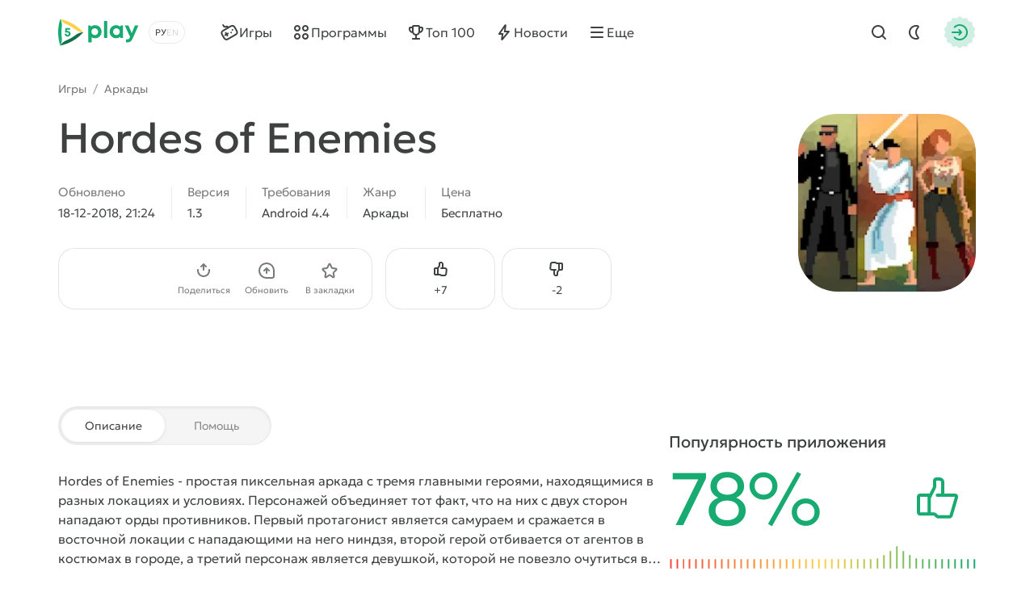

--- FILE ---
content_type: text/html; charset=utf-8
request_url: https://5play.org/7803-hordes-of-enemies.html
body_size: 13273
content:
<!DOCTYPE html>
<html prefix="og:http://ogp.me/ns#" lang="ru" class="load">
<head>
	<title>Скачать Hordes of Enemies 1.3 APK (Мод: все открыто) на андроид бесплатно</title>
<meta charset="utf-8">
<meta name="description" content="На сайте 5play можно скачать игру Hordes of Enemies для Android с модом. Взломанная версия APK на телефон и планшет">
<meta name="keywords" content="hordes of enemies, hordes of enemies на андроид">
<meta name="generator" content="DataLife Engine (https://dle-news.ru)">
<link rel="canonical" href="https://5play.org/7803-hordes-of-enemies.html">
<link rel="alternate" type="application/rss+xml" title="Скачать игры на Android бесплатно | Лучшие моды на Андроид RSS" href="https://5play.org/rss.xml">
<link rel="preconnect" href="https://5play.org/" fetchpriority="high">
<meta property="twitter:title" content="Скачать Hordes of Enemies 1.3 APK (Мод: все открыто) на андроид бесплатно">
<meta property="twitter:url" content="https://5play.org/7803-hordes-of-enemies.html">
<meta property="twitter:card" content="summary_large_image">
<meta property="twitter:image" content="https://cdn.5play.org/posts/2018-12/1544959066_2.jpg">
<meta property="twitter:description" content="Hordes of Enemies - простая пиксельная аркада с тремя главными героями, находящимися в разных локациях и условиях. Персонажей объединяет тот факт, что на них с двух сторон нападают орды противников. Первый протагонист является самураем и сражается в восточной локации с нападающими на него ниндзя,">
<meta property="og:type" content="article">
<meta property="og:site_name" content="Скачать игры на Android бесплатно | Лучшие моды на Андроид">
<meta property="og:title" content="Скачать Hordes of Enemies 1.3 APK (Мод: все открыто) на андроид бесплатно">
<meta property="og:url" content="https://5play.org/7803-hordes-of-enemies.html">
<meta property="og:image" content="https://cdn.5play.org/posts/2018-12/1544959066_2.jpg">
<meta property="og:description" content="Hordes of Enemies - простая пиксельная аркада с тремя главными героями, находящимися в разных локациях и условиях. Персонажей объединяет тот факт, что на них с двух сторон нападают орды противников. Первый протагонист является самураем и сражается в восточной локации с нападающими на него ниндзя,">
<link rel="alternate" hreflang="x-default" href="https://5play.org/7803-hordes-of-enemies.html">
<link rel="alternate" hreflang="ru" href="https://5play.org/7803-hordes-of-enemies.html">
<link rel="alternate" hreflang="en" href="https://5play.org/en/7803-hordes-of-enemies.html">
<meta name="HandheldFriendly" content="true">
<meta name="format-detection" content="telephone=no">
<meta name="viewport" content="initial-scale=1.0, width=device-width">
<meta name="apple-mobile-web-app-capable" content="yes">
<meta name="apple-mobile-web-app-status-bar-style" content="default">
<meta name="mobile-web-app-capable" content="yes">
<meta name="google-site-verification" content="LGvz6uqmHQFqiPvBghNBOxuiTpRB_dIgePeiFliAqxg" />
<meta name="yandex-verification" content="5882ceeee565f7d0" />


<meta property="og:image" content="https://cdn.5play.org/posts/2018-12/1544959092_1.png">
<link rel="apple-touch-icon" sizes="180x180" href="/templates/5ui/img/favicon/apple-touch-icon.png">
<link rel="shortcut icon" href="/templates/5ui/img/favicon/favicon.ico">
<link rel="icon" type="image/svg+xml" href="/templates/5ui/img/favicon/favicon.svg">
<link rel="icon" type="image/png" sizes="64x64" href="/templates/5ui/img/favicon/f64.png">
<link rel="icon" type="image/png" sizes="32x32" href="/templates/5ui/img/favicon/f32.png">
<link rel="icon" type="image/png" sizes="16x16" href="/templates/5ui/img/favicon/f16.png">

<link rel="prefetch" href="/templates/5ui/fonts/geologica-300.woff2" as="font" type="font/woff2" crossorigin>
<link rel="prefetch" href="/templates/5ui/fonts/geologica-500.woff2" as="font" type="font/woff2" crossorigin>
<link rel="preload" href="/templates/5ui/css/core.css?v3bf7g50" as="style">
<link rel="preload" href="/templates/5ui/css/header.css?v3bf7g46" as="style">


<link rel="prefetch" as="script" href="/templates/5ui/js/darkmod.js?v3bf7g">

<link rel="preload" href="/templates/5ui/css/fullstory.css?v3bf7g24" as="style">

<link href="/templates/5ui/css/core.css?v3bf7g50" type="text/css" rel="stylesheet">
<link href="/templates/5ui/css/header.css?v3bf7g46" type="text/css" rel="stylesheet">





<link href="/templates/5ui/css/pages.css?v3bf7g2" type="text/css" rel="stylesheet">
<link href="/templates/5ui/css/comments.css?v3bf7g20" type="text/css" rel="stylesheet">
<link href="/templates/5ui/css/fullstory.css?v3bf7g24" type="text/css" rel="stylesheet">
<link href="/templates/5ui/css/share.css?v3bf7g2" type="text/css" rel="stylesheet">
<link href="/templates/5ui/css/cards.css?v3bf7g14" type="text/css" rel="stylesheet">


<link href="/templates/5ui/css/footer.css?v3bf7g4" type="text/css" rel="stylesheet">
<link href="/templates/5ui/css/login.css?v3bf7g5" type="text/css" rel="stylesheet">



<link href="/templates/5ui/css/uidialog.css?v3bf7g12" type="text/css" rel="stylesheet">


<script src="/templates/5ui/js/darkmod.js?v3bf7g"></script>


<script data-cfasync="false" nonce="9f376486-4378-458e-9f75-28f7d10a40a4">try{(function(w,d){!function(j,k,l,m){if(j.zaraz)console.error("zaraz is loaded twice");else{j[l]=j[l]||{};j[l].executed=[];j.zaraz={deferred:[],listeners:[]};j.zaraz._v="5874";j.zaraz._n="9f376486-4378-458e-9f75-28f7d10a40a4";j.zaraz.q=[];j.zaraz._f=function(n){return async function(){var o=Array.prototype.slice.call(arguments);j.zaraz.q.push({m:n,a:o})}};for(const p of["track","set","debug"])j.zaraz[p]=j.zaraz._f(p);j.zaraz.init=()=>{var q=k.getElementsByTagName(m)[0],r=k.createElement(m),s=k.getElementsByTagName("title")[0];s&&(j[l].t=k.getElementsByTagName("title")[0].text);j[l].x=Math.random();j[l].w=j.screen.width;j[l].h=j.screen.height;j[l].j=j.innerHeight;j[l].e=j.innerWidth;j[l].l=j.location.href;j[l].r=k.referrer;j[l].k=j.screen.colorDepth;j[l].n=k.characterSet;j[l].o=(new Date).getTimezoneOffset();if(j.dataLayer)for(const t of Object.entries(Object.entries(dataLayer).reduce((u,v)=>({...u[1],...v[1]}),{})))zaraz.set(t[0],t[1],{scope:"page"});j[l].q=[];for(;j.zaraz.q.length;){const w=j.zaraz.q.shift();j[l].q.push(w)}r.defer=!0;for(const x of[localStorage,sessionStorage])Object.keys(x||{}).filter(z=>z.startsWith("_zaraz_")).forEach(y=>{try{j[l]["z_"+y.slice(7)]=JSON.parse(x.getItem(y))}catch{j[l]["z_"+y.slice(7)]=x.getItem(y)}});r.referrerPolicy="origin";r.src="/cdn-cgi/zaraz/s.js?z="+btoa(encodeURIComponent(JSON.stringify(j[l])));q.parentNode.insertBefore(r,q)};["complete","interactive"].includes(k.readyState)?zaraz.init():j.addEventListener("DOMContentLoaded",zaraz.init)}}(w,d,"zarazData","script");window.zaraz._p=async d$=>new Promise(ea=>{if(d$){d$.e&&d$.e.forEach(eb=>{try{const ec=d.querySelector("script[nonce]"),ed=ec?.nonce||ec?.getAttribute("nonce"),ee=d.createElement("script");ed&&(ee.nonce=ed);ee.innerHTML=eb;ee.onload=()=>{d.head.removeChild(ee)};d.head.appendChild(ee)}catch(ef){console.error(`Error executing script: ${eb}\n`,ef)}});Promise.allSettled((d$.f||[]).map(eg=>fetch(eg[0],eg[1])))}ea()});zaraz._p({"e":["(function(w,d){})(window,document)"]});})(window,document)}catch(e){throw fetch("/cdn-cgi/zaraz/t"),e;};</script></head>
<body>
	 <header id="header-5p" class="header-first">
	<div class="wrp fc">
		<div class="head-l fc">
			
			<a class="logotype" href="/" title="5play">
	<span class="sr-only">5play</span>
	<svg width="100" height="36" viewBox="0 0 100 36" xmlns="http://www.w3.org/2000/svg">
		<g class="logo-icon">
			<path fill="#136e4b" d="M31.17,18l-1.35,1.4c-6.89,7.17-15.68,12.23-25.33,14.6l-1.89.47.09-.16c1.7-2.93,4.36-5.13,7.5-6.4,4.13-1.67,8-3.91,11.52-6.64,2.67-2.07,5.91-3.27,9.29-3.27h.18Z"/>
			<path fill="#fed14a" d="M31.17,18h-.17c-3.38,0-6.63-1.2-9.3-3.28-3.52-2.74-7.41-4.99-11.55-6.67-3.12-1.27-5.77-3.46-7.46-6.37l-.1-.18,1.89.5c9.66,2.37,18.44,7.43,25.33,14.6l1.35,1.4Z"/>
			<path fill="#17aa71" d="M2.6,1.5l-.54,1.87C-.69,12.93-.69,23.07,2.06,32.63l.54,1.87c1.72-2.98,2.37-6.43,1.9-9.83-.61-4.43-.61-8.93,0-13.36.48-3.39-.18-6.85-1.9-9.82Z"/>
			<path fill="#17aa71" d="M11.67,16.34c2.19,0,3.73,1.45,3.73,3.44s-1.58,3.56-3.66,3.56-3.66-1.47-3.67-3.48h2.27c.01.8.59,1.38,1.4,1.38s1.4-.62,1.4-1.46c0-.89-.64-1.52-1.55-1.52h-2.94l-.21-.28.59-5.29h5.66v2.01h-3.88l-.19,1.65h1.06-.01Z"/>
		</g>
		<path class="logo-text" fill="#17aa71" d="M45.66,9.16c4.62,0,8.03,3.45,8.03,8.1,0,4.65-3.41,8.12-8.03,8.12-1.59,0-3.03-.47-4.22-1.29v6.36h-4.14V9.59h2.74l.71,1.39c1.3-1.15,3-1.83,4.91-1.83h0ZM91.11,19.01l3.82-9.43h4.4l-6.68,15.12c-1.84,4.15-3.45,5.73-6.89,5.73h-1.71v-3.73h1.43c2,0,2.52-.53,3.46-2.85l.06-.12-6.49-14.15h4.51l4.09,9.43ZM71.78,9.17c1.97,0,3.71.69,5.04,1.87l.44-1.46h3.1s0,15.32,0,15.32h-3.25l-.36-1.37c-1.32,1.15-3.03,1.83-4.97,1.83-4.61,0-8.04-3.48-8.04-8.12s3.43-8.07,8.04-8.07ZM60.78,24.91h-4.14V4.07h4.14v20.84ZM45.32,13.06c-2.4,0-4.18,1.8-4.18,4.2,0,2.4,1.77,4.2,4.18,4.2s4.17-1.79,4.17-4.2c0-2.41-1.77-4.2-4.17-4.2ZM72.13,13.03c-2.41,0-4.18,1.8-4.18,4.2,0,2.4,1.77,4.2,4.18,4.2,2.41,0,4.17-1.79,4.17-4.2s-1.76-4.2-4.17-4.2Z"/>
	</svg>
</a>
			
			<div class="lang-sel fc">
				<button type="button" class="sel-lang__en" onclick="location.href='https://5play.org/en/7803-hordes-of-enemies.html'" title="Английский"><span class="sr-only">Английский</span></button>
<button type="button" class="sel-lang__ru active" onclick="location.href='https://5play.org/7803-hordes-of-enemies.html'" title="Русский"><span class="sr-only">Русский</span></button>
				<span class="sr-only">Выбрать язык</span>
				<span class="lang-sel-border fc">
					<i class="lang-sel-ru" title="Ру"></i><i class="lang-sel-en" title="En"></i>
				</span>
			</div>
		</div>
		<div class="head-r fc">
			<a href="/index.php?do=search" class="hbtn hbt qs-toggle" style="display: none;">
				<i class="im im-search"></i>
				<i class="im im-close"></i>
				<span class="sr-only">Найти</span>
			</a>
			<button type="button" class="hbtn hbt mod-btn" id="mod-toggle" aria-label="Dark Mod">
				<i class="im im-sun"></i>
				<i class="im im-moon"></i>
			</button>
			
			<button class="hbtn huser hlogin dialog-btn" type="button" title="Авторизация">
				<span class="sr-only">Авторизация</span>
				<span class="mask"><i class="im im-login"></i></span>
			</button>
		</div>
	</div>
</header>
<div class="header-second wrp" id="header-tools">
	<div class="header-tools">
		<div class="hmenu fc">
			<nav class="hmenu-list fc" itemscope itemtype="http://schema.org/SiteNavigationElement">
				<a class="m-item" href="/android/igry/" itemprop="url"><i class="im im-gamepad"></i><span class="m-item-cont" itemprop="name">Игры</span></a>
				<a class="m-item" href="/android/programmy/" itemprop="url"><i class="im im-apps"></i><span class="m-item-cont" itemprop="name">Программы</span></a>
				<a class="m-item" href="/top-100-igr-dlya-android-apk.html" itemprop="url"><i class="im im-cup"></i><span class="m-item-cont" itemprop="name">Топ 100</span></a>
				<a class="m-item" href="/news/" itemprop="url"><i class="im im-bolt"></i><span class="m-item-cont" itemprop="name">Новости</span></a>
				<a class="m-item" href="/?do=orders" style="display:none;"><i class="im im-addtopic"></i><span class="m-item-cont">Стол заказов</span></a>
				<button id="mmenu-btn" type="button" class="m-item"><i class="im im-burger"></i><span class="m-item-cont">Еще</span></button>
				<div class="dropdown" style="display:none;">
					<button type="button" class="m-item dropdown-btn"><i class="im im-burger"></i><span class="m-item-cont">Еще</span></button>
					<div class="dropdown-box" style="display: none;">
						<nav class="hmenu-sub-list">
							<a class="m-item" href="/?do=orders"><i class="im im-addtopic"></i><span class="m-item-cont">Стол заказов</span></a>
						</nav>
						
					</div>
				</div>
				<a href="/index.php?do=search" class="m-item qs-toggle" style="display:none;">
					<i class="im im-search"></i>
					<span class="sr-only">Найти</span>
				</a>
			</nav>
		</div>
		<form class="qs-form fc" id="qs-form" class="qs" method="get" action="/index.php?do=search" style="display: none;">
			<div class="qs-control">
				<label class="qs-label sr-only" for="story">Найти</label>
				<input class="qs-input" id="story" name="story" placeholder="Поиск по сайту..." type="search">
				<button class="qs-btn" type="submit" title="Найти" aria-label="Найти">
					<i class="im im-search"></i>
				</button>
				<button type="button" class="qs-toggle" aria-label="Close Search">
					<i class="im im-close"></i>
				</button>
			</div>
			<input type="hidden" name="do" value="search">
			<input type="hidden" name="subaction" value="search">
			<input type="hidden" name="titleonly" id="titleonly" value="0">
		</form>
	</div>
</div>
	 
	
	 
	 
	 
	 
	 <main class="content-5p">
<div class="appview-breadcrumbs wrp speedbar fc">
<a href="/android/igry/">Игры</a>

<span class="speedbar-sep">/</span> <a href="https://5play.org/android/igry/arkady/">Аркады</a>
</div>
<article class="appview sect" itemscope itemtype="http://schema.org/MobileApplication">
	<div class="appview-hero">
		<div class="wrp appview-intro">
			<div class="appview-intro-cont">
				<h1 itemprop="name" class="title">Hordes of Enemies</h1>
				<figure class="appicon">
					<img width="200" height="200" src="https://cdn.5play.org/posts/2018-12/1544959092_1.png" alt="Hordes of Enemies" loading="eager" fetchpriority="high" itemprop="image">
					
				</figure>
				<ul class="appview-spec">
					<li class="specs-item">
						<span class="spec-label">Обновлено</span>
						<time class="spec-cont" itemprop="datePublished" datetime="2018-12-18T21:24:06+03:00">18-12-2018, 21:24</time>
					</li>
					
					<li class="specs-item">
						<span class="spec-label">Версия</span>
						<span class="spec-cont" itemprop="softwareVersion">1.3</span>
					</li>
					
					
					
					<li class="specs-item">
						<span class="spec-label">Требования</span>
						<span class="spec-cont" itemprop="operatingSystem">Android 4.4</span>
					</li>
					<li class="specs-item">
						<span class="spec-label">Жанр</span>
						<a href="https://5play.org/android/igry/arkady/" class="spec-cont">Аркады</a>
      					<meta itemprop="applicationCategory" content="Аркады">
					</li>
					<li class="specs-item">
						<span class="spec-label">Цена</span>
						<span itemscope itemprop="offers" itemtype="http://schema.org/Offer">
						<meta itemprop="price" content="0">
						<meta itemprop="priceCurrency" content="USD" class="spec-cont">
						<meta itemprop="url" content="https://play.google.com/store/apps/details?id=com.pixelenvision.hordes">
							
						Бесплатно
					</span>
					</li>
				</ul>
				<div class="appview-foot">
					<div class="appview-likes">
						
						<button class="dialog-btn" type="button"><i class="im im-thumbup"></i><span class="like-plus">+<span data-likes-id="7803">7</span></span><span class="sr-only">Нравится</span></button>
						<button class="dialog-btn" type="button"><i class="im im-thumbdown"></i><span class="like-minus">-<span data-dislikes-id="7803">2</span></span><span class="sr-only">Не нравится</span></button>
					</div>
					<div class="appview-tools">
						<a class="btn btn-fill" href="#download-now"><span class="btn-cont">Скачать APK</span></a>
						<div class="av-tool-list">
							<div class="av-tool dropdown sharefunc">
								<button type="button" id="share-btn" class="dropdown-btn" data-share-title="Hordes of Enemies" data-share-text="Посмотри, что я нашёл!"><i class="im im-share"></i><span class="av-tool-cont">Поделиться</span></button>
								<div class="dropdown-box" style="display: none;">
	<div class="share-list">
		<a class="share-btn share-tg" href="https://t.me/share/url?url=https://5play.org/7803-hordes-of-enemies.html&amp;text=Hordes%20of%20Enemies" target="_blank" rel="noopener nofollow" title="Поделиться в Телеграм"><i class="im im-share-tg"></i></a>
		<a class="share-btn share-wa" href="https://api.whatsapp.com/send?text=Hordes%20of%20Enemieshttps://5play.org/7803-hordes-of-enemies.html" target="_blank" rel="noopener nofollow" title="Поделиться в WhatsApp"><i class="im im-share-wa"></i></a>
		<a class="share-btn share-vk" href="https://vk.com/share.php?url=https://5play.org/7803-hordes-of-enemies.html&amp;title=Hordes%20of%20Enemies" target="_blank" rel="noopener nofollow" title="Поделиться в VK"><i class="im im-share-vk"></i></a>
		<a class="share-btn share-fb" href="https://www.facebook.com/sharer/sharer.php?u=https://5play.org/7803-hordes-of-enemies.html" target="_blank" rel="noopener nofollow" title="Поделиться в Facebook"><i class="im im-share-fb"></i></a>
	</div>
</div>
							</div>
							<div class="av-tool">
							
							<button type="button" class="dialog-btn"><i class="im im-update"></i><span class="av-tool-cont">Обновить</span></button>
							</div>
							<div class="av-tool">
							
							<button type="button" class="dialog-btn"><i class="im im-staroutline"></i><span class="av-tool-cont">В закладки</span></button>
							</div>
							
						</div>
					</div>
				</div>
			</div>
		</div>
		
		<div class="wrp appview-screens">
			<div class="screenshots scroll-container" data-scroll data-id="scroll-screens">
				<div class="hcarousel glist">
					
					<!--MBegin:https://cdn.5play.org/posts/2018-12/1544959066_2.jpg|--><a href="https://cdn.5play.org/posts/2018-12/1544959066_2.jpg" class="highslide"><img src="https://cdn.5play.org/posts/2018-12/medium/1544959066_2.jpg" style="max-width:100%;" alt=""></a><!--MEnd--><!--MBegin:https://cdn.5play.org/posts/2018-12/1544959038_3.jpg|--><a href="https://cdn.5play.org/posts/2018-12/1544959038_3.jpg" class="highslide"><img src="https://cdn.5play.org/posts/2018-12/medium/1544959038_3.jpg" style="max-width:100%;" alt=""></a><!--MEnd--><!--MBegin:https://cdn.5play.org/posts/2018-12/1544959075_4.jpg|--><a href="https://cdn.5play.org/posts/2018-12/1544959075_4.jpg" class="highslide"><img src="https://cdn.5play.org/posts/2018-12/medium/1544959075_4.jpg" style="max-width:100%;" alt=""></a><!--MEnd-->
				</div>
				<div class="scroll-buttons" style="display:none;">
					<button class="scroll-button prev hidden" aria-label="Назад"><i class="im im-aleft"></i></button>
					<button class="scroll-button next" aria-label="Вперед"><i class="im im-aright"></i></button>
				</div>
			</div>
		</div>
		 
		<script>
			window.addEventListener('DOMContentLoaded', () => {
				document.querySelectorAll('.screenshots').forEach(block => {
				const imgs = block.querySelectorAll('img');
				let isPortrait = false;
				let allChecked = 0;
				imgs.forEach(img => {
					const checkOrientation = () => {
						if (img.naturalHeight > img.naturalWidth) {
							isPortrait = true;
						}
						allChecked++;
						if (allChecked === imgs.length) {
							block.classList.add(isPortrait ? 'portrait' : 'landscape');
						}
					};
					if (img.complete && img.naturalWidth) {
						checkOrientation();
						} else {
						img.addEventListener('load', checkOrientation);
						}
					});
				});
			});
		</script>
		
		<div class="appview-bg">
			<i class="cover"><img src="https://cdn.5play.org/posts/2018-12/1544959092_1.png" alt="Hordes of Enemies" width="360" height="360" loading="lazy"></i>
		</div>
		
	</div>
	
	<div class="appview-info wrp str">
		<div class="appview-info-cont tab-container str-main">
			<div class="tab-toggle-head">
				<button class="tab-toggle" type="button">
					<span>Описание</span>
					<span>Помощь</span>
				</button>
			</div>
			<div class="appview-text expand tab-panel" data-tab="0">
				<div class="desc text expand-text">
					<b>Hordes of Enemies</b> - простая пиксельная <a href="https://5play.org/android/igry/arkady/">аркада</a> с тремя главными героями, находящимися в разных локациях и условиях. Персонажей объединяет тот факт, что на них с двух сторон нападают орды противников. Первый протагонист является самураем и сражается в восточной локации с нападающими на него ниндзя, второй герой отбивается от агентов в костюмах в городе, а третий персонаж является девушкой, которой не повезло очутиться в мире зомби-апокалипсиса. Для победы над врагами игрок должен быстро нажимать на экран, и тогда протагонисты станут бить по наступающим своим оружием.
				</div>
				<button type="button" class="expand-btn" data-less="Свернуть">
					<span>Раскрыть полностью</span>
				</button>
			</div>
			<div class="appview-faq faq-list tab-panel" data-tab="1" style="display: none;">
				<a class="link-faq" href="/download-help.html"><span>Не получается скачать?</span><i class="im im-kright"></i></a>
				<a class="link-faq" href="/ustanovka-igr-i-programm-na-android.html"><span>Установка игр и программ</span><i class="im im-kright"></i></a>
				<a class="link-faq" href="/ustanovka-igr-s-keshem-na-android.html"><span>Установка игр с кэшем</span><i class="im im-kright"></i></a>
				<a class="link-faq" href="/kak-sdelat-skrinshot-na-android.html"><span>Как сделать скриншот</span><i class="im im-kright"></i></a>
				<a class="link-faq" href="/how-to-install-apks.html"><span>Как установить APKS</span><i class="im im-kright"></i></a>
			</div>
		</div>
		<div class="appview-info-rate str-add" itemprop="aggregateRating" itemscope itemtype="http://schema.org/AggregateRating">
			<div class="rating-status" style="--rating-value:78;"><div class="rstatus-head">
    <div class="title">Популярность приложения</div>
    <div class="rstatus-num">
        <span class="rstatus-value">78%</span>
        <span class="rstatus-icon">
            <svg width="32" height="32" viewbox="0 0 32 32" xmlns="http://www.w3.org/2000/svg">
                <path d="M16.5,2.5c1.66,0,3,1.34,3,3v7h6.55c1.33,0,2.29,1.28,1.92,2.56l-3.3,11.33c-.25.85-1.03,1.44-1.92,1.44h-7.17c-1.02.09-1.84-1.06-2.5-1.67-1.91.01-6.62,0-8.59,0-1.1,0-2-.9-2-2v-9.67c0-1.1.9-2,2-2h5.52c.12,0,.23.02.34.05l2.14-4.29v-3.76c0-1.1.9-2,2-2h2ZM14.5,8.26c.24.44-3.16,6.62-3.33,7.14v8.76c.95.05,2.63-.26,3.33.59,0,0,1.08,1.08,1.08,1.08h7.17l3.3-11.33h-10.88c-1.3.02-1.3-2.02,0-2,0,0,2.33,0,2.33,0v-7c0-1.44-2.13-.91-3-1v3.76ZM4.5,24.17h4.67v-9.67h-4.67v9.67Z"></path>
            </svg>
            <i class="mask"></i>
        </span>
        <meta itemprop="ratingValue" content="78">
        <meta itemprop="bestRating" content="100">
    </div>
</div>
<div class="rstatus-line"></div>
</div>
			<meta itemprop="reviewCount" content="9">
			<ul class="rating-status-info muted">
				<li>Оценок: <span data-vote-num-id="7803">9</span></li>
				<li>Комментариев: 0</li>
			</ul>
		</div>
	</div>
	
	<div class="appview-download wrp">
		<div id="download-now" class="download-box">
			
			
			<div class="download-box-files">
				<h2 class="title">Скачать Hordes of Enemies на Андроид бесплатно
				</h2>
				<div class="downline-line-list">Мод - все открыто<br>
<div class="download-line btn btn-fill">
	<div class="dropdown">
		<button type="button" class="dropdown-btn" aria-label="Информация о файле" style="display:none;"><i class="im im-info"></i></button>
		<div class="download-line-title dropdown-box" style="display:none;">hordes-of-enemies-1.3-mod-5play.ru.apk</div>
	</div>
	<a href="https://5play.org/index.php?do=cdn&id=30542" class="download-line-link" target="_blank">Скачать <span class="uppercase">apk</span> (67.07 Mb)</a>
</div>

</div>
				<div class="download-box-foot">
					<div class="title">Быстрая загрузка — без вирусов!</div>
					<div class="desc">
					На нашем сайте можно скачать последнюю версию Hordes of Enemies в формате APK — быстро и бесплатно! Без регистрации и СМС: прямая ссылка и проверенные файлы!
					
					</div>
					<div class="download-shield"><i class="mask"></i></div>
				</div>
			</div>
			
		</div>
	</div>
	
</article>


<section class="wrp sect">
	<h2 class="sect-head title">Похожие игры</h2>
	<div class="glist cards-v g8 hscroll">
		<div class="card appitem item">
    <div class="card-icon">
        
        <figure class="appicon">
            <img width="144" height="144" src="https://cdn.5play.org/posts/2020-09/1601129082_1.webp" alt="Warung Chain: Go Food Express" loading="lazy">
        </figure>
    </div>
    <a href="https://5play.org/1398-warung-chain-go-food-express.html" class="cont item-link">
        <span class="title">Warung Chain: Go Food Express</span>
        <span class="meta meta-os">
            
            <i class="meta-item">Android 4.4</i>
        </span>
        <span class="meta meta-vers">
            <i class="meta-item">v1.1.6</i>
            
            

        </span>
    </a>
    <i class="card-ratenum"></i>
</div>
<div class="card appitem item">
    <div class="card-icon">
        
        <figure class="appicon">
            <img width="144" height="144" src="https://cdn.5play.org/posts/2019-07/1563255367_1.webp" alt="SWAT и Zombies Сезон 2" loading="lazy">
        </figure>
    </div>
    <a href="https://5play.org/3206-swat-i-zombies-sezon-2.html" class="cont item-link">
        <span class="title">SWAT и Zombies Сезон 2</span>
        <span class="meta meta-os">
            
            <i class="meta-item">Android 4.0.3</i>
        </span>
        <span class="meta meta-vers">
            <i class="meta-item">v1.2.8</i>
            
            

        </span>
    </a>
    <i class="card-ratenum"></i>
</div>
<div class="card appitem item">
    <div class="card-icon">
        
        <figure class="appicon">
            <img width="144" height="144" src="https://cdn.5play.org/posts/2026-01/1768305590_1.webp" alt="Subway Surfers" loading="lazy">
        </figure>
    </div>
    <a href="https://5play.org/15-subway-surfers.html" class="cont item-link">
        <span class="title">Subway Surfers</span>
        <span class="meta meta-os">
            <i class="card-bubble">MOD</i>
            <i class="meta-item">Android 7.0</i>
        </span>
        <span class="meta meta-vers">
            <i class="meta-item">v3.58.0</i>
            <i class="card-status card-status-up">Update</i>
            

        </span>
    </a>
    <i class="card-ratenum"></i>
</div>
<div class="card appitem item">
    <div class="card-icon">
        
        <figure class="appicon">
            <img width="144" height="144" src="https://cdn.5play.org/posts/2019-02/1550514578_1.png" alt="Tap Tap Punch" loading="lazy">
        </figure>
    </div>
    <a href="https://5play.org/8751-tap-tap-punch.html" class="cont item-link">
        <span class="title">Tap Tap Punch</span>
        <span class="meta meta-os">
            
            <i class="meta-item">Android 4.1</i>
        </span>
        <span class="meta meta-vers">
            <i class="meta-item">v2.02</i>
            
            

        </span>
    </a>
    <i class="card-ratenum"></i>
</div>
<div class="card appitem item">
    <div class="card-icon">
        
        <figure class="appicon">
            <img width="144" height="144" src="https://cdn.5play.org/posts/2018-08/1534837623_1.png" alt="Balls Journey" loading="lazy">
        </figure>
    </div>
    <a href="https://5play.org/6064-balls-journey.html" class="cont item-link">
        <span class="title">Balls Journey</span>
        <span class="meta meta-os">
            
            <i class="meta-item">Android 4.1</i>
        </span>
        <span class="meta meta-vers">
            <i class="meta-item">v1.1.7.1</i>
            
            

        </span>
    </a>
    <i class="card-ratenum"></i>
</div>
<div class="card appitem item">
    <div class="card-icon">
        
        <figure class="appicon">
            <img width="144" height="144" src="https://cdn.5play.org/posts/2019-08/1566030246_1.webp" alt="Dragon Warriors Champions" loading="lazy">
        </figure>
    </div>
    <a href="https://5play.org/9407-dragon-warriors-champions.html" class="cont item-link">
        <span class="title">Dragon Warriors Champions</span>
        <span class="meta meta-os">
            
            <i class="meta-item">Android 4.1</i>
        </span>
        <span class="meta meta-vers">
            <i class="meta-item">v1.1</i>
            
            

        </span>
    </a>
    <i class="card-ratenum"></i>
</div>
<div class="card appitem item">
    <div class="card-icon">
        
        <figure class="appicon">
            <img width="144" height="144" src="https://cdn.5play.org/posts/2018-03/1521568774_1.png" alt="Royal Blade" loading="lazy">
        </figure>
    </div>
    <a href="https://5play.org/3373-royal-blade.html" class="cont item-link">
        <span class="title">Royal Blade</span>
        <span class="meta meta-os">
            
            <i class="meta-item">Android 4.1</i>
        </span>
        <span class="meta meta-vers">
            <i class="meta-item">v1.4.8</i>
            
            

        </span>
    </a>
    <i class="card-ratenum"></i>
</div>
<div class="card appitem item">
    <div class="card-icon">
        
        <figure class="appicon">
            <img width="144" height="144" src="https://cdn.5play.org/posts/2019-03/1551977952_1.png" alt="Swing &amp; Swipe the Superheroes" loading="lazy">
        </figure>
    </div>
    <a href="https://5play.org/8973-swing-amp-swipe-the-superheroes.html" class="cont item-link">
        <span class="title">Swing &amp; Swipe the Superheroes</span>
        <span class="meta meta-os">
            
            <i class="meta-item">Android 4.1</i>
        </span>
        <span class="meta meta-vers">
            <i class="meta-item">v1.4</i>
            
            

        </span>
    </a>
    <i class="card-ratenum"></i>
</div>

	</div>
</section>

<section class="wrp sect">
	<h2 class="sect-head title">Рекомендуем игры</h2>
	<div class="glist cards-sw g4 hscroll">
		<div class="card apprecom item">
    
    <div class="card-wallpaper">
        <div class="cover">
            <img width="304" height="204" src="https://cdn.5play.org/assets/main/tocag-pic.webp" srcset="https://cdn.5play.org/assets/main/tocag-pic.webp, https://cdn.5play.org/assets/main/tocag-pic-2x.webp" alt="Toca Boca World">
        </div>
        <span class="appicon">
            <img width="80" height="80" src="https://cdn.5play.org/posts/2025-12/1767003463_1.webp" alt="Toca Boca World">
            <i class="mask star-mask"></i>
        </span>
    </div>
    <a href="https://5play.org/7591-toca-life-world.html" class="card-row-btn item-link">
        <span class="cont">
            <span class="title truncate">Toca Boca World</span>
            <span class="meta meta-os">
            <i class="card-bubble">MOD</i>
            <i class="meta-item">Android 7.0</i>
            </span>
        </span>
        <span class="btn btn-fill btn-sm"><i class="im im-download"></i><span class="btn-cont">Скачать</span></span>
    </a>
</div><div class="card apprecom item">
    
    <div class="card-wallpaper">
        <div class="cover">
            <img width="304" height="204" src="https://cdn.5play.org/assets/main/brawl-pic.webp" srcset="https://cdn.5play.org/assets/main/brawl-pic.webp, https://cdn.5play.org/assets/main/brawl-pic-2x.webp" alt="Brawl Stars" loading="lazy">
        </div>
        <span class="appicon">
            <img width="80" height="80" src="https://cdn.5play.org/posts/2024-10/1728293614_1.webp" alt="Brawl Stars" loading="lazy">
            <i class="mask star-mask"></i>
        </span>
    </div>
    <a href="https://5play.org/7353-brawl-stars.html" class="card-row-btn item-link">
        <span class="cont">
            <span class="title truncate">Brawl Stars</span>
            <span class="meta meta-os">
            <i class="card-bubble">MOD</i>
            <i class="meta-item">Android 5.0</i>
            </span>
        </span>
        <span class="btn btn-fill btn-sm"><i class="im im-download"></i><span class="btn-cont">Скачать</span></span>
    </a>
</div><div class="card apprecom item">
    
    <div class="card-wallpaper">
        <div class="cover">
            <img width="304" height="204" src="https://cdn.5play.org/assets/main/mine-pic.webp" srcset="https://cdn.5play.org/assets/main/mine-pic.webp, https://cdn.5play.org/assets/main/mine-pic-2x.webp" alt="Майнкрафт" loading="lazy">
        </div>
        <span class="appicon">
            <img width="80" height="80" src="https://cdn.5play.org/posts/2025-10/92a3b0f065_1.webp" alt="Майнкрафт" loading="lazy">
            <i class="mask star-mask"></i>
        </span>
    </div>
    <a href="https://5play.org/11448-majnkraft.html" class="card-row-btn item-link">
        <span class="cont">
            <span class="title truncate">Майнкрафт</span>
            <span class="meta meta-os">
            <i class="card-bubble">MOD</i>
            <i class="meta-item">Android 8.0</i>
            </span>
        </span>
        <span class="btn btn-fill btn-sm"><i class="im im-download"></i><span class="btn-cont">Скачать</span></span>
    </a>
</div><div class="card apprecom item">
    
    <div class="card-wallpaper">
        <div class="cover">
            <img width="304" height="204" src="https://cdn.5play.org/assets/main/dc-pic.webp" srcset="https://cdn.5play.org/assets/main/dc-pic.webp, https://cdn.5play.org/assets/main/dc-pic-2x.webp" alt="Dead Cells" loading="lazy">
        </div>
        <span class="appicon">
            <img width="80" height="80" src="https://cdn.5play.org/posts/2025-02/1739886514_1.webp" alt="Dead Cells" loading="lazy">
            <i class="mask star-mask"></i>
        </span>
    </div>
    <a href="https://5play.org/11708-dead-cells-mod.html" class="card-row-btn item-link">
        <span class="cont">
            <span class="title truncate">Dead Cells</span>
            <span class="meta meta-os">
            <i class="card-bubble">MOD</i>
            <i class="meta-item">Android 7.0</i>
            </span>
        </span>
        <span class="btn btn-fill btn-sm"><i class="im im-download"></i><span class="btn-cont">Скачать</span></span>
    </a>
</div>
	</div>
</section>


<div class="sect-sep"></div>
<section class="wrp sect sect-comments">
	
	<h2 class="sect-head title">Комментариев пока нет :(</h2>
	
	
	<div id="addcomment-tool" class="comments-add">
		<div id="addcomment" class="comments-add-block">
			
			<div class="wrp">
<div class="alert">
	<div class="title">
		Информация
	</div>
	<div class="desc">
		Войдите на сайт или <a href=/index.php?do=register target=/_blank/ rel=/nofollow/>зарегистрируйтесь</a> чтобы оставлять комментарии
	</div>
</div>
</div>
		</div>
	</div>
	
</section>
</main>
	 
	 <footer id="footer-5p" class="footer-5p">
	<div class="wrp">
		
		
		<a class="f-telegram footblock" href="https://t.me/+NuCc8y6KVbAyYmFi" target="_blank" rel="nofollow noopener">
			<span class="title">Мы в Telegram</span>
			<span class="desc">Будьте в курсе последних обновлений</span>
			<i class="f-telegram-icon"><img width="324" height="307" src="https://cdn.5play.org/assets/pic/f-telegram-icon.webp" srcset="https://cdn.5play.org/assets/pic/f-telegram-icon.webp, https://cdn.5play.org/assets/pic/f-telegram-icon-2x.webp 2x" alt=""></i>
			<span class="btn btn-fill btn-blue btn-sm"><span class="btn-cont">Присоединиться</span></span>
		</a>
		<div class="fmenu">
			<nav class="fmenu-list">
				<a class="ms-item" href="/?do=feedback">Обратная связь</a>
				<a class="ms-item" href="/copyright.html">Условия использования информации</a>
				<a class="ms-item" href="/disclaimer.html">Отказ от ответственности</a>
				<a class="ms-item" href="/pravoobl.html">Правообладателям</a>
				<a class="ms-item" href="/политика-конфиденциальности.html">Политика конфиденциальности</a>
			</nav>
		</div>
		<div class="foot-info fc">
			<a href="/" class="foot-logo"><img width="32" height="32" src="/templates/5ui/img/icons/5play-color.svg" alt="5play.org" loading="lazy"></a>
			<div class="copyright"><span>2016-2026 © 5play.org</span> <span>игры и программы для андроид</span></div>
			<a id="scroll-up" class="scroll-up" href="#header-5p" role="button" title="Наверх" aria-label="Наверх">
				<span class="sr-only">Наверх</span>
				<i class="im im-aup"></i>
			</a>
		</div>
	</div>
</footer>
	

<div class="modal-overlay" id="modalOverlay" style="display: none;" aria-hidden="true">
	<div class="modal-inner">
		<div class="modal modal-side" id="modal">
			<button class="close-btn" id="closeModal" aria-label="Close"><i class="im im-close"></i></button>
			<div class="modal-side-pic">
				<i class="modal-logo im im-5play"></i>
				<figure class="cover">
					<img width="320" height="516" src="https://cdn.5play.org/assets/pic/login-5play.webp" srcset="https://cdn.5play.org/assets/pic/login-5play.webp, https://cdn.5play.org/assets/pic/login-5play-2x.webp 2x" alt="5play">
				</figure>
			</div>
			<form class="modal-cont modal-cont-pad form-list" method="post">
				<h3 class="title">Войти на 5play.org</h3>
				<div class="form-group">
					<div class="form-group-label"><label for="login_name">Логин</label></div>
					<input class="form-control" type="text" id="login_name" name="login_name" required>
				</div>
				<div class="form-group">
					<div class="form-group-label">
						<label for="login_password">Пароль</label>
						<a class="right link" href="https://5play.org/index.php?do=lostpassword">Забыли пароль?</a>
					</div>
					<input class="form-control" type="password" id="login_password" name="login_password" required>
				</div>
				<div class="form-submit btn-group">
					<button class="btn btn-fill btn-block" onclick="submit();" type="submit"><span class="btn-cont">Войти на сайт</span></button>
					<a href="https://5play.org/index.php?do=register" class="btn btn-link btn-block"><span class="btn-cont">Регистрация</span></a>
				</div>
				<div class="sep-text"><span title="Или войдите через"></span></div>
				<div class="social-links fc">
					<a class="soc-item" href="https://www.facebook.com/dialog/oauth?client_id=281507214574045&amp;redirect_uri=https%3A%2F%2F5play.org%2Findex.php%3Fdo%3Dauth-social%26provider%3Dfc&amp;scope=public_profile%2Cemail&amp;display=popup&amp;state=fe9b71d1b3bb8be38e43d21d87278500&amp;response_type=code" target="_blank" rel="nofollow noopener"><img width="32" height="32" src="/templates/5ui/img/social/facebook.svg" alt="Facebook" title="Facebook"></a>
					<a class="soc-item" href="https://accounts.google.com/o/oauth2/auth?client_id=609340283350-apppi0njujq31fe388ckhmtvsv9optgk.apps.googleusercontent.com&amp;redirect_uri=https%3A%2F%2F5play.org%2Findex.php%3Fdo%3Dauth-social%26provider%3Dgoogle&amp;scope=https%3A%2F%2Fwww.googleapis.com%2Fauth%2Fuserinfo.email+https%3A%2F%2Fwww.googleapis.com%2Fauth%2Fuserinfo.profile&amp;state=fe9b71d1b3bb8be38e43d21d87278500&amp;response_type=code" target="_blank" rel="nofollow noopener"><img width="32" height="32" src="/templates/5ui/img/social/google.svg" alt="Google" title="Google"></a>
				</div>
				<input name="login" type="hidden" id="login" value="submit">
			</form>
		</div>
	</div>
</div>

	
	 <div id="mobilemenu" class="mobilemenu" style="display:none;">
	<button class="close-btn" id="mmenu-close" aria-label="Закрыть"><i class="im im-close"></i></button>
	<div class="mobilemenu-cont">
		<nav class="mmenu-list">
			<a class="m-item" href="/android/igry/" itemprop="url"><i class="im im-gamepad"></i><span class="m-item-cont" itemprop="name">Игры</span></a>
			<a class="m-item" href="/android/programmy/" itemprop="url"><i class="im im-apps"></i><span class="m-item-cont" itemprop="name">Программы</span></a>
			<a class="m-item" href="/top-100-igr-dlya-android-apk.html" itemprop="url"><i class="im im-cup"></i><span class="m-item-cont" itemprop="name">Топ 100</span></a>
			<a class="m-item" href="/news/" itemprop="url"><i class="im im-bolt"></i><span class="m-item-cont" itemprop="name">Новости</span></a>
			<a class="m-item" href="/?do=orders"><i class="im im-addtopic"></i><span class="m-item-cont">Стол заказов</span></a>
		</nav>
		<nav class="mmenu-sublist">
			<a class="ms-item" href="/?do=feedback">Обратная связь</a>
			<a class="ms-item" href="/copyright.html">Условия использования информации</a>
			<a class="ms-item" href="/disclaimer.html">Отказ от ответственности</a>
			<a class="ms-item" href="/pravoobl.html">Правообладателям</a>
			<a class="ms-item" href="/политика-конфиденциальности.html">Политика конфиденциальности</a>
		</nav>
	</div>
</div>
	 <script>
	window.addEventListener('load', function () { document.documentElement.classList.remove('load'); });
</script>


<script src="/engine/classes/js/jquery3.js?v=3bf7g"></script>
<script src="/engine/classes/js/jqueryui3.js?v=3bf7g" defer></script>
<script src="/engine/classes/js/dle_js.js?v=3bf7g" defer></script>
<script src="/engine/classes/fancybox/fancybox.js?v=3bf7g" defer></script>
<script type="application/ld+json">{"@context":"https://schema.org","@graph":[{"@type":"BreadcrumbList","@context":"https://schema.org/","itemListElement":[{"@type":"ListItem","position":1,"item":{"@id":"https://5play.org/","name":"5play.org"}},{"@type":"ListItem","position":2,"item":{"@id":"https://5play.org/android/","name":"Android"}},{"@type":"ListItem","position":3,"item":{"@id":"https://5play.org/android/igry/","name":"Игры"}},{"@type":"ListItem","position":4,"item":{"@id":"https://5play.org/android/igry/arkady/","name":"Аркады"}},{"@type":"ListItem","position":5,"item":{"@id":"https://5play.org/7803-hordes-of-enemies.html","name":"Hordes of Enemies"}}]}]}</script>
<script>
<!--
var dle_root       = '/';
var dle_admin      = '';
var dle_login_hash = 'd569c9398aac7f1dfb11966a7b34b7256240e9c6';
var dle_group      = 5;
var dle_link_type  = 1;
var dle_skin       = '5ui';
var dle_wysiwyg    = 0;
var dle_min_search = '3';
var dle_act_lang   = ["Подтвердить", "Отмена", "Вставить", "Отмена", "Сохранить", "Удалить", "Загрузка. Пожалуйста, подождите..."];
var menu_short     = 'Быстрое редактирование';
var menu_full      = 'Полное редактирование';
var menu_profile   = 'Просмотр профиля';
var menu_send      = 'Отправить сообщение';
var menu_uedit     = 'Админцентр';
var dle_info       = 'Информация';
var dle_confirm    = 'Подтверждение';
var dle_prompt     = 'Ввод информации';
var dle_req_field  = ["Заполните поле с именем", "Заполните поле с сообщением", "Заполните поле с темой сообщения"];
var dle_del_agree  = 'Вы действительно хотите удалить? Данное действие невозможно будет отменить';
var dle_spam_agree = 'Вы действительно хотите отметить пользователя как спамера? Это приведёт к удалению всех его комментариев';
var dle_c_title    = 'Отправка жалобы';
var dle_complaint  = 'Укажите текст Вашей жалобы для администрации:';
var dle_mail       = 'Ваш e-mail:';
var dle_big_text   = 'Выделен слишком большой участок текста.';
var dle_orfo_title = 'Укажите комментарий для администрации к найденной ошибке на странице:';
var dle_p_send     = 'Отправить';
var dle_p_send_ok  = 'Уведомление успешно отправлено';
var dle_save_ok    = 'Изменения успешно сохранены. Обновить страницу?';
var dle_reply_title= 'Ответ на комментарий';
var dle_tree_comm  = '0';
var dle_del_news   = 'Удалить статью';
var dle_sub_agree  = 'Вы действительно хотите подписаться на комментарии к данной публикации?';
var dle_unsub_agree  = 'Вы действительно хотите отписаться от комментариев к данной публикации?';
var dle_captcha_type  = '4';
var dle_share_interesting  = ["Поделиться ссылкой на выделенный текст", "Twitter", "Facebook", "Вконтакте", "Прямая ссылка:", "Нажмите правой клавишей мыши и выберите «Копировать ссылку»"];
var DLEPlayerLang     = {prev: 'Предыдущий',next: 'Следующий',play: 'Воспроизвести',pause: 'Пауза',mute: 'Выключить звук', unmute: 'Включить звук', settings: 'Настройки', enterFullscreen: 'На полный экран', exitFullscreen: 'Выключить полноэкранный режим', speed: 'Скорость', normal: 'Обычная', quality: 'Качество', pip: 'Режим PiP'};
var DLEGalleryLang    = {CLOSE: 'Закрыть (Esc)', NEXT: 'Следующее изображение', PREV: 'Предыдущее изображение', ERROR: 'Внимание! Обнаружена ошибка', IMAGE_ERROR: 'Не удалось загрузить изображение', TOGGLE_SLIDESHOW: 'Просмотр слайдшоу',TOGGLE_FULLSCREEN: 'Полноэкранный режим', TOGGLE_THUMBS: 'Включить / Выключить уменьшенные копии', ITERATEZOOM: 'Увеличить / Уменьшить', DOWNLOAD: 'Скачать изображение' };
var DLEGalleryMode    = 1;
var DLELazyMode       = 2;
var allow_dle_delete_news   = false;
var dle_search_delay   = false;
var dle_search_value   = '';
jQuery(function($){
					setTimeout(function() {
						$.get(dle_root + "engine/ajax/controller.php?mod=adminfunction", { 'id': '7803', action: 'newsread', user_hash: dle_login_hash });
					}, 5000);
FastSearch();
});
//-->
</script>

<script src="/templates/5ui/js/lib.js?v3bf7g8"></script>
<script src="/templates/5ui/js/modal.js?v3bf7g"></script>
<script src="/templates/5ui/js/scrollcarousel.js?v3bf7g4"></script>
<script src="/templates/5ui/js/fullstory.js?v3bf7g"></script>
<script src="/templates/5ui/js/expand.js?v3bf7g"></script>
<script src="/templates/5ui/js/share.js?v3bf7g2"></script>



<script>
	function appRequestUpdate(news_id) {
		ShowLoading('');
		var lang ='';
		if( window.location.href.match(/\/en\//) ) {
			lang = 'en';
		}
		$.get('/engine/ajax/controller.php?mod=app_update&news_id='+news_id+'&lang='+lang, function(data) {
			HideLoading('');
			data = JSON.parse(data);
			if( $('#appUpdate').length ) {
				var $html = $('#appUpdate');
			} else {
				var $html = $('<div id="appUpdate" class="appUpdate" title="'+data.title+'"></div>');
			}
			if( data.error ) {
				$html.html(data.errorinfo);
			} else {
				$html.html(data.info);
			}
			$html.dialog({
				autoOpen: true,
				width: 500,
				height: 230,
				buttons: {
					Ok: function() {
						$(this).dialog('destroy');
					}
				}
			});
		});
	}
</script>

	
	
<script defer src="https://static.cloudflareinsights.com/beacon.min.js/vcd15cbe7772f49c399c6a5babf22c1241717689176015" integrity="sha512-ZpsOmlRQV6y907TI0dKBHq9Md29nnaEIPlkf84rnaERnq6zvWvPUqr2ft8M1aS28oN72PdrCzSjY4U6VaAw1EQ==" data-cf-beacon='{"version":"2024.11.0","token":"43eb5f37b9ad45798e85a54fe2abde82","server_timing":{"name":{"cfCacheStatus":true,"cfEdge":true,"cfExtPri":true,"cfL4":true,"cfOrigin":true,"cfSpeedBrain":true},"location_startswith":null}}' crossorigin="anonymous"></script>
</body>
</html>
<!-- DataLife Engine Copyright SoftNews Media Group (https://dle-news.ru) -->


--- FILE ---
content_type: text/css
request_url: https://5play.org/templates/5ui/css/comments.css?v3bf7g20
body_size: 2242
content:
/* =========== © 2025 Centroarts.com - https://5play.org =========== */

:root {
	--com-gap: 24px;
	--com-head-gap: 12px;
	--com-tree-gap: 16px;
	--com-tree-indent: 12px;
	--com-avatar: 44px;
}
@media (min-width: 992px) {
	:root {
		--com-avatar: 56px;
	}
}
@media (min-width: 768px) {
	:root {
		--com-gap: 32px;
		--com-head-gap: 16px;
		--com-tree-gap: 20px;
		--com-tree-indent: 20px;
	}
}

/* -- COMMENTS -- */
.lastcomments-list .com-item, .com-item + .com-item { margin-top: var(--com-gap); }
.com-head { display: flex; margin-bottom: var(--com-head-gap); gap: var(--com-head-gap); }
.com-head-cont { align-self: center; flex: 1 1 auto; min-width: 0; }
.com-head-cont .name { display: flex; }
.com-head-cont .name > a { min-width: 0; }

.com-drop { align-self: start; }
.com-drop > .dropdown-btn { padding: 8px; margin: -8px; } 
.com-drop .dropdown-box { right: 0; left: auto; }
.com-drop-menu { padding: var(--dropdown-p); font-size: var(--fs-2); }
.com-drop-menu a {
	color: hsl(var(--c-text)); display: block; padding: 8px 12px;
	line-height: 20px; border-radius: 20px; border: 0 none; white-space: nowrap;
	opacity: 1 !important;
}
.com-drop-menu a:hover { background-color: hsla(var(--c-text),.05); }

.com-meta { font-size: var(--fs-4); gap: 12px; margin-top: 4px; white-space: nowrap; }
.com-meta time { opacity: .7; }

.com-avatar { position: relative; z-index: 1; flex: 0 0 var(--com-avatar); height: var(--com-avatar); border-radius: 50%; }
.com-avatar .cover {
	position: absolute; inset: 0; border-radius: 50%;
	background-color: hsla(var(--c-text), 0.2);
}

.com-avatar > label { position: absolute; inset: 0; z-index: 1; cursor: pointer; }
.com-avatar > label input { position: absolute; opacity: 0; visibility: hidden; }

.com-avatar:has(input)::after {
	content: ""; position: absolute; inset: 0; z-index: 1; opacity: 0;
	border-radius: inherit; pointer-events: none; border: 4px solid hsl(var(--c-primary));
	transition: opacity .2s ease, border-width .2s ease;
}
.com-avatar:has(input) .cover { transition: transform .2s ease; }
.com-avatar:has(input:checked)::after { opacity: 1; border-width: 2px; }
.com-avatar:has(input:checked) .cover { transform: scale(0.8); }

.avatar-status > label i { color: #fff; opacity: 0; background-color: rgba(76,203,112,0.8); transition: opacity .2s ease; }
.avatar-status > label i svg { display: block; transform: translateY(.25rem); transition: transform .2s ease; }
.avatar-status > label input:checked ~ i { opacity: 1; }
.avatar-status > label input:checked ~ i svg { transform: translateY(0); }

.group-label {
	user-select: none;
	background-color: var(--group-label-bg, transparent);
	font-weight: var(--fw-bold); height: var(--group-label-h, 20px); line-height: 20px;
	box-shadow: var(--group-label-sw, inset 0 0 0 1px hsla(var(--c-text),0.1));
	color: var(--group-label-c, hsla(var(--c-text),0.7));
	padding: var(--group-label-p, 0px 6px);
	border-radius: calc(var(--group-label-h, 24px)/2);
}
.group-label.g-adm, .group-label.g-jrn { --group-label-bg: hsl(var(--c-text)); --group-label-c: hsl(var(--c-body)); --group-label-sw: none; }
.group-label.g-my { --group-label-bg: hsla(var(--c-yellow),0.5); --group-label-c: hsl(var(--c-text)); --group-label-sw: none; }
html.darkmod .group-label.g-my { --group-label-bg: hsla(var(--c-yellow),0.2); --group-label-c: hsl(var(--c-yellow)); }

.group-label * { color: inherit !important; font-weight: inherit !important; }

@media (max-width: 575px) {
	.com-head-cont { font-size: var(--fs-2); }
}
@media (min-width: 576px) {
	.com-meta { font-size: var(--fs-3); }
	.group-label { --group-label-h: 24px; --group-label-p: 2px 8px; }
	
}

.com-item.positive .com-cloud { background-color: var(--comcloud-bg-pos); }
.com-item.negative .com-cloud { background-color: var(--comcloud-bg-neg); }
.com-cloud {
	background-color: var(--comcloud-bg);
	border-radius: var(--block-rd);
    border-top-left-radius: 4px;
}
.com-cloud-text {
	padding: 12px 16px;
	overflow-wrap: break-word;
}
.com-title {
	display: flex; align-items: center; margin: 0 20px; padding: 8px;
	background-color: hsla(var(--c-text),0.05); color: hsla(var(--c-text),0.7); border-radius: 16px; font-size: var(--fs-2);
	transition: background-color .2s ease, color .2s ease;
}
.com-title:hover { background-color: hsla(var(--c-text),0.08); color: hsl(var(--c-text)); }
.com-title .truncate { flex: 1 1 auto; margin: 0 6px; }

.com-cloud-text + .com-cloud-foot { margin-top: -8px; }
.com-cloud-foot { display: flex; font-size: var(--fs-2); }
.com-cloud-foot .com-likes { display: flex; align-items: center; margin-left: auto; padding: 0 8px; }
.com-cloud-foot .com-likes a { padding-left: 8px; padding-right: 8px; }

.com-cloud-foot a { display: flex; align-items: center; justify-content: center; padding: 12px 16px; height: 48px; }
.com-cloud-foot a .im { transition: transform .15s ease; }
.com-cloud-foot a:hover .im { transform: scale(1.03); }
.com-cloud-foot a:active .im { transform: scale(0.97); }

@media (min-width: 768px) {
	.com-cloud-foot a { height: 56px; }
	.com-cloud-text, .com-cloud-foot a { padding: 16px 20px; }
	.com-cloud-foot .com-likes { padding: 0 12px; }
}

/* Tree Comments */
.comments-tree-list .comment { margin-top: 0; }
.comments-tree-list .comments-tree-list { padding-left: var(--com-tree-indent); }
.comments-tree-list .comments-tree-list .comments-tree-item:first-child .comment { border-top-left-radius: 0; }
.comments-tree-item + .comments-tree-item { margin-top: var(--com-gap); }
.comments-tree-list .comments-tree-list .comments-tree-item { margin-top: var(--com-tree-gap); }
.comments-tree-list + .comments-tree-list { margin-top: var(--com-tree-gap); }

@media (min-width: 640px) {
	.comments-tree-list .comments-tree-list .comment-head::after { display: none; }
	.comments-tree-list .comments-tree-list .comment-head { margin-bottom: 0; }
}

.comments-edit-area textarea { min-height: 120px !important; }

/* Управление комментариями */
.mass_comments_action {
	user-select: none;
	margin-top: var(--sect-gap); font-size: var(--fs-2); color: hsla(var(--c-text),0.7);
	
	position: relative; padding-bottom: 44px;
}
.mass_comments_action select { --field-h: 40px; position: absolute; inset: 0; right: auto; top: auto; width: calc(100% - 104px); }
.mass_comments_action .bbcodes { position: absolute; right: 0; bottom: 0; } 

/* Add Comments */
.comments-add-block .wrp { padding: 0 !important; }
.com-form-head {
	display: flex; gap: 16px; align-items: center; margin-bottom: 20px;

	--appicon-size: 64px;
	--title-fs: var(--fs);
	--title-mb: 0;
	--title-lh: var(--lh);
}

.com-form-head .title {
	text-wrap: balance;
	overflow: hidden; display: -webkit-box;
	-webkit-box-orient: vertical; -webkit-line-clamp: 2; line-clamp: 2;
	text-overflow: ellipsis;
}

.form-com-min .com-form-editor {
	--com-editor-h: 48px;
	--com-editor-lh: 24px;
	--com-editor-rd: 24px;
  	--com-editor-sw: inset 0 0 0 1.5px hsla(var(--c-text),0.15);
	--com-editor-bg: hsl(var(--c-body));

	position: relative; z-index: 1; user-select: none; padding-top: 12px;
	border-radius: var(--com-editor-rd); box-shadow: var(--com-editor-sw);
	background-color: var(--com-editor-bg) !important; margin-bottom: 0;
	transition: box-shadow .2s ease; color: inherit;
}
.form-com-min .com-form-editor.focus {
	--com-editor-sw: inset 0 0 0 1.5px hsla(var(--c-primary),0.8), 0 0 0 3px hsla(var(--c-primary),0.1);
}
.form-com-min .com-form-editor .form-group-label {
	display: none;
	position: absolute; inset: 0; bottom: auto; font-size: inherit; opacity: .3; pointer-events: none;
	padding: calc((var(--com-editor-h) - var(--com-editor-lh)) / 2) calc((var(--com-editor-h) - var(--com-editor-lh)) / 1.5);
	margin-bottom: 0 !important;
}
.com-form-editor textarea { resize: none; max-height: 192px; min-height: 120px; overflow: hidden; }
.form-com-min .com-form-editor textarea {
	border-radius: 0; height: var(--com-editor-lh);
	padding-top: 0; padding-bottom: 0; margin: 0;
	border: 0 none !important; box-shadow: none !important; background: none !important;
}
.form-com-min .com-form-editor.empty .form-group-label { display: block; }
.form-com-min .com-form-editor .form-submit { display: flex; justify-content: end; margin-top: 0; pointer-events: none; }
.form-com-min .com-form-editor .form-submit .btn {
	pointer-events: all;
}

@media (max-width: 991px) {
	.str-add .com-form-head { margin-bottom: 0; }
	.comments-list ~ .comments-add { margin-top: calc(var(--sect-gap)); }
	.form-com-min .com-form { padding-bottom: 24px; padding-top: 12px; background-color: hsl(var(--c-body)); }
	.acomfix .form-com-min .com-form {
		position: fixed; z-index: 99; inset: 0; top: auto;
		padding-left: var(--wrp-p); padding-right: var(--wrp-p);
		opacity: 0; transform: scale(0.92);
	}
	.acomfix.acomfix-now .form-com-min .com-form { transition: opacity .2s ease, transform .2s ease; opacity: 1; transform: scale(1); }
	.acomfix .comments-add-block::after { content: ""; display: block; height: var(--addcom-height); }
	
	.form-com-min .com-form-editor textarea { max-height: 88px; }
	.form-com-min .com-form-editor { display: flex; align-items: end; justify-content: space-around; padding-bottom: 12px; }
	.form-com-min .com-form-editor .bb-editor { flex: 1 1 auto; }
	.form-com-min .com-form-editor textarea { width: 100%; min-height: var(--com-editor-lh); padding-top: 0; }
	.form-com-min .com-form-editor .form-submit { margin-top: -12px; margin-bottom: -12px; }
	.form-com-min .com-form-editor .form-submit .btn::after { display: none; }
	.form-com-min .com-form-editor .form-submit .btn .btn-cont { 
		position: absolute; width: 1px; height: 1px; padding: 0; margin: -1px; overflow: hidden;
  		clip: rect(0,0,0,0); white-space: nowrap; border: 0;
	}
	.form-com-min .com-form-editor .form-submit .btn {
		transition: color .2s ease, opacity .2s ease;
	}
	.form-com-min .com-form-editor.empty .form-submit .btn { --btn-c-text: hsl(var(--c-text)); }
	.form-com-min .com-form-editor:not(.focus) .form-submit .btn { opacity: .7; }
	.form-com-min .com-form-editor.empty textarea { height: var(--com-editor-lh) !important; }
}
@media (min-width: 992px) {
	.comments-add-block { position: sticky; top: var(--header-h); }
	.form-com-min .com-form-editor .form-submit { padding: 12px; }
	.form-com-min .com-form-editor .form-submit .btn { --btn-h: 40px; }
}